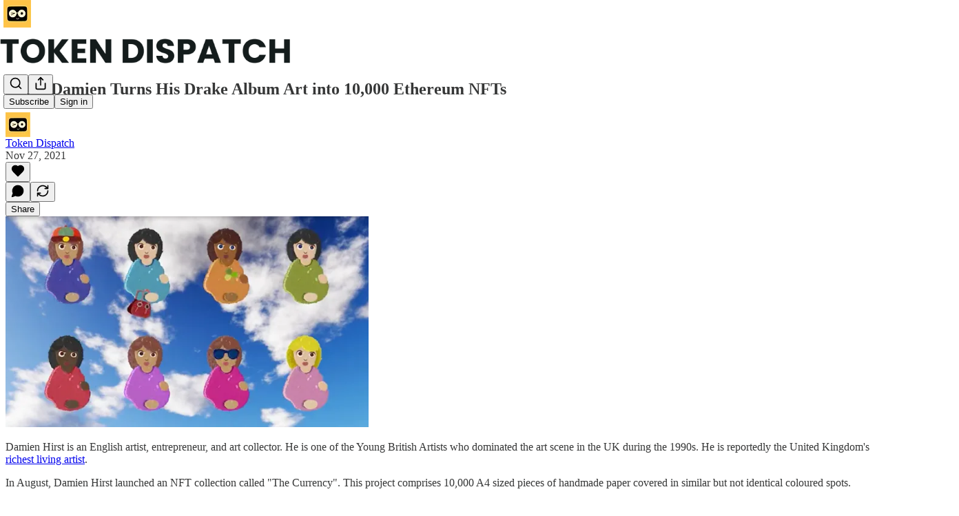

--- FILE ---
content_type: application/javascript
request_url: https://substackcdn.com/bundle/static/js/56442.a6811564.js
body_size: 4151
content:
"use strict";(self.webpackChunksubstack=self.webpackChunksubstack||[]).push([["56442"],{18359:function(e,t,n){n.d(t,{A:()=>r});let r={panel:"panel-ulWfet",mobile:"mobile-iKIEQ3",fullscreenMobile:"fullscreenMobile-uSmZ_w"}},3483:function(e,t,n){n.d(t,{A:()=>r});let r={spinner:"spinner-q_nGBK",thinker:"thinker-EMr_ky",radialProgress:"radialProgress-WMgO9h",linearProgress:"linearProgress-mKShnL",segmentedProgress:"segmentedProgress-nX6QlM",theme_default:"theme_default-qMdqgV",themeDefault:"theme_default-qMdqgV",theme_media:"theme_media-rlxg52",themeMedia:"theme_media-rlxg52",theme_accent:"theme_accent-G2_5gC",themeAccent:"theme_accent-G2_5gC",theme_success:"theme_success-CEeMXY",themeSuccess:"theme_success-CEeMXY",bg:"bg-UXIMqb",fg:"fg-MeJce5",spin:"spin-C_7zWX",linearProgressFill:"linearProgressFill-HZS3R2",segment:"segment-dbrb2q",active:"active-WElPWD"}},25616:function(e,t,n){n.d(t,{A:()=>r});let r={text:"text-D8GloI",badge:"badge-dwcqRz",static:"static-XUAQjT","frame-accent-fg-purple":"frame-accent-fg-purple-DS2Dz6",frameAccentFgPurple:"frame-accent-fg-purple-DS2Dz6"}},66760:function(e,t,n){n.d(t,{A:()=>r});let r={lock:"lock-Dt1XAq"}},97731:function(e,t,n){n.d(t,{A:()=>c});var r=n(69277),i=n(70408),o=n(32641),a=n(4006),_=n(95977),s=n(92636),l=n(39891);let c=e=>{var{name:t,svgParams:n,isStatic:c,height:d,fill:p,stroke:m,version:u=4,strokeWidth:h=1.8,strokeLinecap:g,strokeLinejoin:f,alt:b,additionalStaticParams:v={},children:y}=e,w=(0,o._)(e,["name","svgParams","isStatic","height","fill","stroke","version","strokeWidth","strokeLinecap","strokeLinejoin","alt","additionalStaticParams","children"]);let k=d?(n.width||1)*d/(n.height||1):n.width||1,x=d||n.height||1;return c?(0,a.Y)(_.A,(0,r._)({src:(0,l.dJ)((0,s.yR)("/icon/".concat(t),{v:u||4,height:2*x,fill:p,stroke:m,strokeWidth:2*h,strokeLinecap:g,strokeLinejoin:f}),2*k,{format:"png",crop:"scale"}),width:k,height:x,style:{maxWidth:"".concat(k,"px")},alt:b||""},v,w)):(0,a.Y)("svg",(0,i._)((0,r._)({role:"img",style:d?{height:"".concat(x,"px"),width:"".concat(k,"px")}:void 0,width:k,height:x,viewBox:n.viewBox||"0 0 ".concat(n.width," ").concat(n.height),fill:p||n.fill||"none",strokeWidth:h||"number"==typeof h?Number(h):"number"==typeof n.strokeWidth?n.strokeWidth:1,stroke:m||n.stroke||"#000",strokeLinecap:g,strokeLinejoin:f,xmlns:"http://www.w3.org/2000/svg"},w),{children:(0,a.FD)("g",{children:[(0,a.Y)("title",{children:b||""}),y]})}))}},99662:function(e,t,n){n.d(t,{y:()=>r});function r(){return"undefined"!=typeof document&&document.location.pathname.startsWith("/embed/")}},33727:function(e,t,n){n.d(t,{Z:()=>y});var r=n(69277),i=n(70408),o=n(32641),a=n(4006),_=n(97213),s=n(17402),l=n(78649),c=n(89490),d=n(35369),p=n(76977),m=n(20500),u=n(76171),h=n(57820),g=n(75303),f=n(63136),b=n(66511);let v=()=>(0,a.Y)(p.VP,{flex:"grow",justifyContent:"center",alignItems:"center",children:(0,a.Y)(h.y$,{})}),y=e=>{var t,n,_,{children:d,gap:p=8,direction:m="column",radius:u="md",outline:h="detail",bg:f="primary",elevated:b=!0,loading:y,href:w,onClick:k}=e,x=(0,o._)(e,["children","gap","direction","radius","outline","bg","elevated","loading","href","onClick"]);let Y=w||k,P=b?l.Q:s.Fragment,A=(0,a.Y)(c.az,(0,i._)((0,r._)({display:"flex",sizing:"border-box",direction:m,bg:f,outline:h,radius:u,gap:p,shadow:null!=(t=x.shadow)?t:b?"xs":void 0,pressable:null!=(n=x.pressable)?n:Y?"lg":void 0,cursor:null!=(_=x.cursor)?_:Y?"pointer":void 0},x),{children:y?(0,a.Y)(v,{}):d}));return(0,a.Y)(P,{children:Y?(0,a.Y)(g.AE,{href:w,onClick:k,children:A}):A})};y.Title=e=>{let{children:t}=e;return(0,a.Y)(u.JU,{ellipsis:!0,children:t})},y.Header=e=>{let{children:t}=e;return(0,a.Y)(p.fI,{justifyContent:"space-between",gap:12,paddingTop:20,paddingX:{desktop:20,mobile:12},children:t})},y.Body=e=>{var{children:t}=e,n=(0,o._)(e,["children"]);return(0,a.Y)(p.VP,(0,i._)((0,r._)({paddingX:{desktop:20,mobile:12}},n),{children:t}))},y.Footer=e=>{let{children:t}=e;return(0,a.Y)(p.VP,{paddingBottom:20,paddingX:{desktop:20,mobile:12},children:t})},y.Description=e=>{let{children:t}=e;return(0,a.Y)(m.EE,{children:t})},y.Loading=v,y.Value=e=>{let{children:t,size:n="md"}=e,r="sm"===n?f.EY.H3:f.EY.H2;return(0,a.Y)(r,{className:"value-MNKe0r",children:t})},y.Tooltip=e=>{let{title:t,text:n,disabled:r}=e;return(0,a.Y)(b.m_,{title:t,text:n,disabled:r,delayEnter:250,children:(0,a.Y)(p.ov,{width:20,height:20,children:(0,a.Y)(d.K0,{priority:"quaternary",size:"xs",children:(0,a.Y)(_.A,{size:16})})})})}},75177:function(e,t,n){n.d(t,{N:()=>a});var r=n(4006),i=n(16074);if(!/^(47582|78893|89623)$/.test(n.j))var o=n(88206);function a(){return(0,r.Y)(i.c,{paddingY:4,pullX:o.aM})}},99907:function(e,t,n){n.d(t,{H:()=>l});var r=n(4006),i=n(76977);if(!/^(47582|78893|89623)$/.test(n.j))var o=n(88206);var a=n(75177),_=n(63136),s=n(11510);function l(e){let{title:t,children:n,isFirst:o=!1,isHidden:_=!1}=e;return(0,r.FD)(i.VP,{gap:2,display:_?"none":"flex",children:[!o&&(0,r.Y)(a.N,{}),t&&(0,r.Y)(c,{children:t}),n]})}function c(e){let{children:t}=e,n=(0,s.Iu)();return(0,r.Y)(_.EY.B5,{color:"secondary",weight:"regular",paddingX:n?o.Ri.mobile:o.Ri.desktop,paddingTop:4,children:t})}},88206:function(e,t,n){n.d(t,{Ri:()=>s,YW:()=>l,aM:()=>_,gy:()=>a,lW:()=>i,o1:()=>d,ph:()=>r,vV:()=>o,vo:()=>c});let r=.975,i=8,o=250,a=16,_=4,s={desktop:6,mobile:12},l={desktop:6,mobile:8},c={desktop:32,mobile:40},d={position:"fixed",bottom:8,left:8,right:8,top:"auto",transform:"none"}},37598:function(e,t,n){n.d(t,{A:()=>l});var r=n(4006),i=n(14753),o=n(17402),a=n(10238),_=n(25851),s=n(71036);function l(e){let{trigger:t,children:n,onOpen:l,onClose:c,disabled:d,side:p,align:m,matchReferenceWidth:u=!1}=e,[h,g]=(0,o.useState)(!1),f={width:u?"var(--radix-popover-trigger-width)":void 0,zIndex:a.iC,"--shift":"".concat(8,"px"),"--scale":"".concat(.975)};return(0,r.FD)(i.bL,{open:h,onOpenChange:e=>{g(e),e?null==l||l():null==c||c()},children:[(0,r.Y)(i.l9,{disabled:d,asChild:!0,children:t}),(0,r.Y)(i.ZL,{children:(0,r.Y)(i.UC,{side:p,align:m,sideOffset:8,collisionPadding:8,className:s.A.content,style:f,onCloseAutoFocus:e=>e.preventDefault(),children:(0,r.Y)(_.Q,{children:"function"==typeof n?n({close:()=>g(!1)}):n})})})]})}},64456:function(e,t,n){n.d(t,{j:()=>r});function r(e){if(e&&"object"==typeof e&&"type"in e&&"function"==typeof e.type){let t=e.type.displayName||e.type.name;if(t)return t.replace(/Icon$/,"").replace(/(?!^)([A-Z])/g," $1").trim()}}},3443:function(e,t,n){n.d(t,{g:()=>i});var r=n(38314);function i(e){return(0,r.DL)(e,{duration:250,initial:e=>{let{side:t}=e;return{opacity:0,transform:"translate".concat("bottom"===t||"top"===t?"Y":"X","(calc(").concat("bottom"===t||"right"===t?-1:1," * ").concat("var(--size-8)","))")}},open:{opacity:1,transform:"translate(0, 0)"},common:{transition:"var(--animate-hover)"}})}},10996:function(e,t,n){n.d(t,{NP:()=>s,e$:()=>c});var r=n(4006),i=n(32485),o=n.n(i),a=n(17402),_=n(89490);function s(e){let{theme:t,children:n,variables:i}=e,o=(0,a.useMemo)(()=>({theme:t,variables:i}),[t,i]);return(0,r.Y)(l.Provider,{value:o,children:(0,r.Y)(_.az,{display:"contents",className:t,style:i,children:n})})}let l=(0,a.createContext)({theme:""});function c(e){let{children:t}=e,n=(0,a.useContext)(l);return(0,r.Y)("div",{className:o()(n.theme,(0,_.iF)({display:"contents"})),style:n.variables,children:t})}},21673:function(e,t,n){n.d(t,{v:()=>r});let r="#FF6719"},52801:function(e,t,n){n.d(t,{O:()=>r});function r(e){return"color(display-p3 ".concat((e.r/255).toPrecision(5)," ").concat((e.g/255).toPrecision(5)," ").concat((e.b/255).toPrecision(5)," / ").concat(e.a,")")}},41232:function(e,t,n){n.d(t,{A:()=>r});let r={postAuthor:"custom-css-email-post-author",avatar:"custom-css-email-avatar",digestPostEmbed:"custom-css-email-digest-post-embed"}},98149:function(e,t,n){n.d(t,{rc:()=>o});var r=n(69277);let i=["control","treatment"];(0,r._)({},{dev_experiment_1:i,experiment_split_on_publication_id:i,experiment_split_on_user_id:i,test_something_inactive:["control","treatment1","treatment2","treatment3"]},{TESTONLY_experiment_a:i,TESTONLY_experiment_b:i,TESTONLY_inactive_experiment:i},{android_activity_item_sharing_experiment:i,android_activity_share_nudge:i,android_google_sign_in:i,android_note_auto_share_assets:i,android_note_share_assets:["control","treatment_link_share_ranked","treatment_note_share_unranked","treatment_note_share_ranked"],android_og_tag_post_sharing_experiment:i,android_onboarding_progress_persistence:i,android_post_bottom_share_experiment:i,android_post_like_share_nudge:i,android_profile_share_assets_experiment:i,android_rank_share_destinations_experiment:i,android_reader_share_assets_3:i,android_reader_share_assets_4:["control","treatment_single_row","treatment_double_row"],android_suggestion_categories_onboarding_feed_loop:i,android_synchronous_push_notif_handling:i,android_vertical_post_player_3:i,app_upsell_aggro_version_in_free_welcome_email:i,app_upsell_in_paid_default_welcome_email:i,article_attachments_v2:i,bundle_upsell_email:i,checklist_progress_bar:i,dpn_raised_min_score:["control","treatment_low","treatment_high"],email_only_on_smart_delivery:["control","treatment_all","treatment_d3_plus"],expanded_your_weekly_stack:i,feed_video_fill:i,floating_cta:i,free_press_single_screen_subscribe_flow:i,ios_feed_item_hide_button:i,ios_feed_menu_order_v2:i,ios_full_search_results:i,ios_handle_at_symbol:i,ios_mid_read_post_reminder_v2:i,ios_note_sharing_assets:i,ios_onboarding_suggestions_row_tap:i,ios_pogs_stories:i,ios_post_share_assets_screenshot_trigger:i,ios_post_video_pager_enabled_v2:i,ios_webview_payments_enabled:i,longterm_activity_item_filter_experiment:i,new_decline_email:i,notes_category_spacing:["control","treatment_category_spacing_primary","treatment_category_spacing_secondary","treatment_force_explore_categories"],notes_ranking_v105:i,onboarding_only_for_you_page:i,onboarding_show_more_for_you_pubs:i,people_you_may_know_algorithm_30:i,permalink_app_upsell_prompts_v2:i,permalink_reply_ranking_v3:i,post_page_modal_app_upsell_mobile_web_v2:["control","treatment_cta_top","treatment_cta_modal","treatment_cta_inline"],post_page_scrolling_modal_subscribe_in_app:i,post_search_v2:i,posts_ranking_v26:i,prompt_to_launch:i,publication_ranking_v25:i,reader_onboarding_modal_v2:i,search_ranker_v1:i,search_retrieval_v12:i,send_decline_email_on_first_attempt:i,share_selection_v3:i,show_follow_upsell_android:i,show_follow_upsell_web:i,start_writing_email_autofill:i,streamlined_instagram_share:i,stripe_link_in_payment_element_v2:i,tabbed_notes_search:i,thefp_email_paywall_with_plans:i,thefp_free_trial_experiment:i,thefp_paywall_with_plans:i,trending_sidebar:i,trending_topics_module_long_term_experiment:i,use_elasticsearch_for_category_tabs:i,use_expanded_query_for_topic_search:i,use_top_search_for_publication_search:["control","treatment_all","treatment_topics"],web_gutterless_feed:i,web_view_get_app:["control","treatment_deep_link","treatment_get_app"],webview_app_upsell_twitter:["control","read","follow"],welcome_email_default_subject:i,yws_appwall_on_mobile:i});let o=e=>!!e&&"string"==typeof e&&"experiment"!==e},69706:function(e,t,n){n.d(t,{UH:()=>r});let r={square:1,editorial:1.5,thumb:1.5,landscape:16/9,portrait:9/16,instagram:.8,social:1.91,cover:3}}}]);